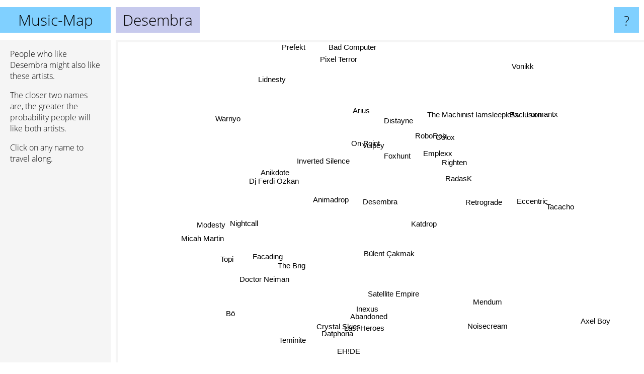

--- FILE ---
content_type: text/html; charset=UTF-8
request_url: https://www.music-map.com/desembra
body_size: 4793
content:
<!doctype html>
<html>
<head>
 <meta name="viewport" content="width=device-width, initial-scale=1">
 <meta property="og:image" content="https://www.music-map.com/elements/objects/og_logo.png">
 <link rel="stylesheet" href="/elements/objects/styles_7_1.css">
 <title>Music like Desembra - Similar Bands and Artists</title>
 
</head>

<body>

<table class=universe>
 <tr class=heaven>
  <td class=headline>

<table style="width: 100%;"><tr><td>
   <a class=project href="/">Music-Map</a><span id=the_title class=the_title>Desembra</span>
</td><td style="text-align: right">
   <a class=questionmark href="/info"><span style="font-size: 26px">?</span></a>
</td></tr></table>

  </td>
  <tr>
   <td class=content>
    
<link rel="stylesheet" href="/elements/objects/relator.css">

<div class=map_info>
 <div class=map_info_text><p>People who like Desembra might also like these artists.</p><p>The closer two names are, the greater the probability people will like both artists.<p>Click on any name to travel along.</p></div>
 <div class=advert><script async class=nogConsent data-src="//pagead2.googlesyndication.com/pagead/js/adsbygoogle.js"></script><!-- Map Responsive --><ins class="adsbygoogle" style="display:block" data-ad-client="ca-pub-4786778854163211" data-ad-slot="6623484194" data-ad-format="auto"></ins><script>(adsbygoogle = window.adsbygoogle || []).push({});</script></div>
</div>

<div id=gnodMap>
 <a href="https://www.gnoosic.com/discussion/desembra.html" class=S id=s0>Desembra</a>
<a href="katdrop" class=S id=s1>Katdrop</a>
<a href="radask" class=S id=s2>RadasK</a>
<a href="foxhunt" class=S id=s3>Foxhunt</a>
<a href="vulpey" class=S id=s4>Vulpey</a>
<a href="animadrop" class=S id=s5>Animadrop</a>
<a href="b%C3%BClent+%C3%A7akmak" class=S id=s6>Bülent Çakmak</a>
<a href="righten" class=S id=s7>Righten</a>
<a href="distayne" class=S id=s8>Distayne</a>
<a href="emplexx" class=S id=s9>Emplexx</a>
<a href="dj+ferdi+%C3%B6zkan" class=S id=s10>Dj Ferdi Özkan</a>
<a href="on+point" class=S id=s11>On Point</a>
<a href="inverted+silence" class=S id=s12>Inverted Silence</a>
<a href="inexus" class=S id=s13>Inexus</a>
<a href="colox" class=S id=s14>Colox</a>
<a href="anikdote" class=S id=s15>Anikdote</a>
<a href="roborob" class=S id=s16>RoboRob</a>
<a href="retrograde" class=S id=s17>Retrograde</a>
<a href="facading" class=S id=s18>Facading</a>
<a href="tacacho" class=S id=s19>Tacacho</a>
<a href="satellite+empire" class=S id=s20>Satellite Empire</a>
<a href="iamsleepless" class=S id=s21>Iamsleepless</a>
<a href="arius" class=S id=s22>Arius</a>
<a href="nightcall" class=S id=s23>Nightcall</a>
<a href="topi" class=S id=s24>Topi</a>
<a href="the+brig" class=S id=s25>The Brig</a>
<a href="doctor+neiman" class=S id=s26>Doctor Neiman</a>
<a href="eccentric" class=S id=s27>Eccentric</a>
<a href="the+machinist" class=S id=s28>The Machinist</a>
<a href="warriyo" class=S id=s29>Warriyo</a>
<a href="micah+martin" class=S id=s30>Micah Martin</a>
<a href="datphoria" class=S id=s31>Datphoria</a>
<a href="noisecream" class=S id=s32>Noisecream</a>
<a href="mendum" class=S id=s33>Mendum</a>
<a href="exclusion" class=S id=s34>Exclusion</a>
<a href="pixel+terror" class=S id=s35>Pixel Terror</a>
<a href="modesty" class=S id=s36>Modesty</a>
<a href="b%C3%B6" class=S id=s37>Bö</a>
<a href="last+heroes" class=S id=s38>Last Heroes</a>
<a href="abandoned" class=S id=s39>Abandoned</a>
<a href="vonikk" class=S id=s40>Vonikk</a>
<a href="bad+computer" class=S id=s41>Bad Computer</a>
<a href="crystal+skies" class=S id=s42>Crystal Skies</a>
<a href="teminite" class=S id=s43>Teminite</a>
<a href="axel+boy" class=S id=s44>Axel Boy</a>
<a href="eh%21de" class=S id=s45>EH!DE</a>
<a href="formantx" class=S id=s46>Formantx</a>
<a href="prefekt" class=S id=s47>Prefekt</a>
<a href="lidnesty" class=S id=s48>Lidnesty</a>

</div>

<script>var NrWords=49;var Aid=new Array();Aid[0]=new Array(-1,6.45161,4.7619,4.64481,3.75,2.46046,2.00861,1.7762,1.69903,1.63934,1.62037,1.58983,1.41844,1.41629,1.41593,1.40845,1.35364,1.30933,1.26382,1.18577,1.08814,0.991326,0.990099,0.944138,0.835073,0.831601,0.793651,0.792079,0.78125,0.767018,0.681431,0.679222,0.582242,0.570613,0.55788,0.555942,0.537634,0.502828,0.471539,0.424178,0.411946,0.401808,0.394348,0.38379,0.361827,0.344403,0.341297,0.330306,0.301659);Aid[1]=new Array(6.45161,-1,5.5666,2.29133,1.4771,0.39801,-1,-1,-1,-1,-1,-1,-1,2.59039,-1,-1,-1,-1,-1,3.62694,-1,-1,1.23711,-1,-1,1.42687,-1,-1,-1,-1,-1,1.2837,-1,-1,0.33557,-1,-1,-1,-1,-1,-1,-1,-1,0.617637,-1,0.910701,-1,-1,-1);Aid[2]=new Array(4.7619,5.5666,-1,0.915332,0.399202,1.43541,1.00756,-1,-1,-1,0.34965,-1,-1,0.835322,-1,-1,-1,-1,-1,0.956938,0.260586,-1,1.92308,0.20555,0.603318,0.902256,-1,-1,-1,-1,-1,0.340252,-1,0.180668,0.469484,-1,-1,0.308642,0.0749906,-1,-1,-1,-1,0.140203,-1,0.0530786,-1,-1,-1);Aid[3]=new Array(4.64481,2.29133,0.915332,-1,8.23723,0.849257,-1,5.82011,4.66563,6.58824,-1,2.7027,2.3166,0.224215,3.1746,-1,2.9703,2.35849,-1,0.630915,-1,-1,3.30189,-1,-1,1.29199,-1,1.88088,-1,-1,-1,0.131191,-1,-1,1.12994,0.957702,-1,-1,-1,-1,-1,1.54782,-1,0.0461574,0.197726,-1,1.00251,0.782014,-1);Aid[4]=new Array(3.75,1.4771,0.399202,8.23723,-1,0.397219,-1,2.71493,4.23131,3.66599,-1,3.49515,2.38908,0.108225,3.13901,-1,2.11864,1.63265,-1,0.520833,-1,-1,1.23203,-1,-1,0.476758,-1,1.04167,-1,-1,-1,0.0642674,-1,-1,0.668896,2.11321,-1,-1,-1,-1,-1,1.91898,-1,0.0458138,0.191388,-1,0.430108,0.366972,-1);Aid[5]=new Array(2.46046,0.39801,1.43541,0.849257,0.397219,-1,-1,-1,-1,-1,-1,-1,-1,0.366804,-1,-1,-1,-1,-1,0.27933,2.52673,-1,0.731707,2.82068,-1,0.683177,-1,-1,1.10497,-1,-1,0.11611,-1,0.864731,8.90774,-1,1.46138,-1,1.44291,1.51947,-1,-1,1.34763,-1,-1,-1,7.07317,-1,0.22805);Aid[6]=new Array(2.00861,-1,1.00756,-1,-1,-1,-1,-1,-1,-1,5.52147,-1,-1,-1,-1,-1,-1,-1,-1,-1,-1,-1,-1,-1,-1,-1,-1,-1,-1,-1,-1,-1,-1,-1,-1,-1,-1,0.584795,-1,-1,-1,-1,-1,-1,-1,-1,-1,-1,-1);Aid[7]=new Array(1.7762,-1,-1,5.82011,2.71493,-1,-1,-1,2.95359,6.92308,-1,2.86738,2.25989,-1,3.68664,-1,1.65975,3.0888,-1,-1,-1,-1,-1,-1,-1,-1,-1,1.29032,-1,-1,-1,-1,-1,-1,-1,0.367647,-1,-1,-1,-1,-1,0.733496,-1,-1,-1,-1,-1,-1,-1);Aid[8]=new Array(1.69903,-1,-1,4.66563,4.23131,-1,-1,2.95359,-1,3.06513,-1,2.95203,2.28013,-1,5.82121,-1,1.99203,2.29446,-1,-1,-1,-1,-1,-1,-1,-1,-1,1.44578,-1,-1,-1,-1,-1,-1,-1,6.03829,-1,-1,-1,-1,-1,3.75783,-1,0.0456621,-1,-1,-1,-1,-1);Aid[9]=new Array(1.63934,-1,-1,6.58824,3.66599,-1,-1,6.92308,3.06513,-1,-1,4.25532,2.48139,-1,4.54545,-1,5.49828,2.61438,-1,-1,-1,-1,-1,-1,-1,-1,-1,0.990099,-1,-1,-1,-1,-1,-1,-1,0.352734,-1,-1,-1,-1,-1,0.828402,-1,-1,-1,-1,-1,-1,-1);Aid[10]=new Array(1.62037,-1,0.34965,-1,-1,-1,5.52147,-1,-1,-1,-1,-1,-1,-1,-1,-1,-1,-1,-1,-1,-1,-1,-1,-1,-1,-1,-1,-1,-1,-1,-1,-1,-1,-1,-1,-1,-1,0.519143,-1,-1,-1,-1,-1,-1,-1,-1,-1,-1,-1);Aid[11]=new Array(1.58983,-1,-1,2.7027,3.49515,-1,-1,2.86738,2.95203,4.25532,-1,-1,5.71429,-1,4.27046,-1,4.54545,2.44648,-1,-1,-1,-1,-1,-1,-1,-1,-1,1.82648,-1,-1,-1,-1,-1,-1,-1,1.55575,-1,-1,-1,-1,-1,0.93622,-1,-1,-1,-1,-1,-1,-1);Aid[12]=new Array(1.41844,-1,-1,2.3166,2.38908,-1,-1,2.25989,2.28013,2.48139,-1,5.71429,-1,-1,2.8169,-1,3.13316,1.99005,-1,-1,-1,-1,-1,-1,-1,-1,-1,1.35135,-1,-1,-1,-1,-1,-1,-1,0.650406,-1,-1,-1,-1,-1,0.449944,-1,-1,-1,-1,-1,-1,-1);Aid[13]=new Array(1.41629,2.59039,0.835322,0.224215,0.108225,0.366804,-1,-1,-1,-1,-1,-1,-1,-1,-1,-1,-1,-1,-1,0.256575,-1,-1,0.361228,-1,-1,1.09019,-1,-1,-1,-1,-1,5.75109,-1,-1,0.112803,-1,-1,-1,-1,-1,-1,-1,-1,2.72191,0.061237,5.36783,-1,-1,-1);Aid[14]=new Array(1.41593,-1,-1,3.1746,3.13901,-1,-1,3.68664,5.82121,4.54545,-1,4.27046,2.8169,-1,-1,-1,4.13223,5.28302,-1,-1,-1,-1,-1,-1,-1,-1,-1,3.84615,-1,-1,-1,-1,-1,-1,-1,2.18778,-1,-1,-1,-1,-1,0.848999,-1,-1,-1,-1,-1,-1,-1);Aid[15]=new Array(1.40845,-1,-1,-1,-1,-1,-1,-1,-1,-1,-1,-1,-1,-1,-1,-1,-1,-1,2.77778,-1,0.269724,-1,-1,-1,-1,-1,2.51572,-1,-1,-1,1.65289,-1,-1,0.756144,-1,-1,-1,-1,-1,-1,-1,-1,-1,-1,-1,-1,-1,-1,-1);Aid[16]=new Array(1.35364,-1,-1,2.9703,2.11864,-1,-1,1.65975,1.99203,5.49828,-1,4.54545,3.13316,-1,4.13223,-1,-1,1.38408,-1,-1,-1,-1,-1,-1,-1,-1,-1,1.0989,-1,-1,-1,-1,-1,-1,-1,0.358744,-1,-1,-1,-1,-1,0.479616,-1,-1,-1,-1,-1,-1,-1);Aid[17]=new Array(1.30933,-1,-1,2.35849,1.63265,-1,-1,3.0888,2.29446,2.61438,-1,2.44648,1.99005,-1,5.28302,-1,1.38408,-1,-1,-1,-1,-1,-1,-1,-1,-1,-1,6.86275,-1,-1,-1,-1,-1,-1,-1,0.352734,-1,-1,-1,-1,-1,0.237389,-1,-1,-1,-1,-1,-1,-1);Aid[18]=new Array(1.26382,-1,-1,-1,-1,-1,-1,-1,-1,-1,-1,-1,-1,-1,-1,2.77778,-1,-1,-1,-1,-1,-1,-1,-1,-1,-1,6.27803,-1,-1,-1,5.21173,-1,-1,-1,-1,-1,-1,-1,-1,-1,-1,-1,-1,-1,-1,-1,-1,-1,-1);Aid[19]=new Array(1.18577,3.62694,0.956938,0.630915,0.520833,0.27933,-1,-1,-1,-1,-1,-1,-1,0.256575,-1,-1,-1,-1,-1,-1,-1,-1,1.03627,-1,-1,0.364964,-1,-1,-1,-1,-1,0.141693,-1,-1,0.653595,-1,-1,-1,-1,-1,-1,-1,-1,0.0473934,-1,0.0547645,-1,-1,-1);Aid[20]=new Array(1.08814,-1,0.260586,-1,-1,2.52673,-1,-1,-1,-1,-1,-1,-1,-1,-1,0.269724,-1,-1,-1,-1,-1,-1,-1,4.60705,-1,0.213333,-1,-1,0.27972,-1,-1,-1,-1,4.97214,-1,-1,2.39234,-1,5.72305,4.17551,-1,-1,4.82291,-1,-1,-1,-1,-1,0.379267);Aid[21]=new Array(0.991326,-1,-1,-1,-1,-1,-1,-1,-1,-1,-1,-1,-1,-1,-1,-1,-1,-1,-1,-1,-1,-1,-1,-1,-1,-1,-1,-1,-1,-1,-1,-1,-1,-1,-1,-1,-1,-1,-1,-1,-1,-1,-1,-1,-1,-1,-1,-1,-1);Aid[22]=new Array(0.990099,1.23711,1.92308,3.30189,1.23203,0.731707,-1,-1,-1,-1,-1,-1,-1,0.361228,-1,-1,-1,-1,-1,1.03627,-1,-1,-1,-1,-1,1.53139,-1,-1,-1,-1,-1,0.204918,-1,-1,0.487805,-1,-1,-1,-1,-1,-1,-1,-1,-1,-1,-1,-1,-1,-1);Aid[23]=new Array(0.944138,-1,0.20555,-1,-1,2.82068,-1,-1,-1,-1,-1,-1,-1,-1,-1,-1,-1,-1,-1,-1,4.60705,-1,-1,-1,-1,0.304414,-1,-1,0.231214,-1,-1,-1,-1,1.58014,-1,-1,4.86049,-1,1.02256,0.983021,-1,-1,0.588755,-1,-1,-1,0.425985,-1,0.589391);Aid[24]=new Array(0.835073,-1,0.603318,-1,-1,-1,-1,-1,-1,-1,-1,-1,-1,-1,-1,-1,-1,-1,-1,-1,-1,-1,-1,-1,-1,-1,-1,-1,-1,-1,-1,-1,-1,-1,-1,-1,-1,-1,-1,-1,-1,-1,-1,-1,-1,-1,-1,-1,-1);Aid[25]=new Array(0.831601,1.42687,0.902256,1.29199,0.476758,0.683177,-1,-1,-1,-1,-1,-1,-1,1.09019,-1,-1,-1,-1,-1,0.364964,0.213333,-1,1.53139,0.304414,-1,-1,-1,-1,-1,-1,-1,2.43309,-1,0.690608,0.524934,-1,-1,-1,-1,-1,-1,-1,-1,0.426774,-1,1.02016,0.316957,-1,-1);Aid[26]=new Array(0.793651,-1,-1,-1,-1,-1,-1,-1,-1,-1,-1,-1,-1,-1,-1,2.51572,-1,-1,6.27803,-1,-1,-1,-1,-1,-1,-1,-1,-1,-1,-1,6.74157,-1,-1,-1,-1,-1,-1,-1,-1,-1,-1,-1,-1,-1,-1,-1,-1,-1,-1);Aid[27]=new Array(0.792079,-1,-1,1.88088,1.04167,-1,-1,1.29032,1.44578,0.990099,-1,1.82648,1.35135,-1,3.84615,-1,1.0989,6.86275,-1,-1,-1,-1,-1,-1,-1,-1,-1,-1,-1,-1,-1,-1,-1,-1,-1,0.194553,-1,-1,-1,-1,-1,0.126743,-1,-1,-1,-1,-1,-1,-1);Aid[28]=new Array(0.78125,-1,-1,-1,-1,1.10497,-1,-1,-1,-1,-1,-1,-1,-1,-1,-1,-1,-1,-1,-1,0.27972,-1,-1,0.231214,-1,-1,-1,-1,-1,-1,-1,-1,-1,0.2002,-1,-1,-1,-1,0.078064,0.808081,-1,-1,0.605373,-1,-1,-1,-1,-1,-1);Aid[29]=new Array(0.767018,-1,-1,-1,-1,-1,-1,-1,-1,-1,-1,-1,-1,-1,-1,-1,-1,-1,-1,-1,-1,-1,-1,-1,-1,-1,-1,-1,-1,-1,-1,-1,-1,-1,0.236967,-1,-1,-1,-1,-1,-1,-1,-1,-1,-1,-1,-1,-1,-1);Aid[30]=new Array(0.681431,-1,-1,-1,-1,-1,-1,-1,-1,-1,-1,-1,-1,-1,-1,1.65289,-1,-1,5.21173,-1,-1,-1,-1,-1,-1,-1,6.74157,-1,-1,-1,-1,-1,-1,-1,-1,0.180018,-1,-1,0.151803,-1,-1,0.241109,-1,-1,-1,-1,-1,-1,-1);Aid[31]=new Array(0.679222,1.2837,0.340252,0.131191,0.0642674,0.11611,-1,-1,-1,-1,-1,-1,-1,5.75109,-1,-1,-1,-1,-1,0.141693,-1,-1,0.204918,-1,-1,2.43309,-1,-1,-1,-1,-1,-1,-1,-1,0.0658761,-1,-1,-1,-1,-1,-1,-1,-1,4.83785,0.0882418,8.84406,-1,-1,-1);Aid[32]=new Array(0.582242,-1,-1,-1,-1,-1,-1,-1,-1,-1,-1,-1,-1,-1,-1,-1,-1,-1,-1,-1,-1,-1,-1,-1,-1,-1,-1,-1,-1,-1,-1,-1,-1,-1,-1,-1,-1,-1,-1,-1,-1,-1,-1,-1,-1,-1,-1,-1,-1);Aid[33]=new Array(0.570613,-1,0.180668,-1,-1,0.864731,-1,-1,-1,-1,-1,-1,-1,-1,-1,0.756144,-1,-1,-1,-1,4.97214,-1,-1,1.58014,-1,0.690608,-1,-1,0.2002,-1,-1,-1,-1,-1,-1,-1,0.162338,-1,1.50376,2.1097,-1,-1,0.510638,-1,-1,-1,-1,-1,-1);Aid[34]=new Array(0.55788,0.33557,0.469484,1.12994,0.668896,8.90774,-1,-1,-1,-1,-1,-1,-1,0.112803,-1,-1,-1,-1,-1,0.653595,-1,-1,0.487805,-1,-1,0.524934,-1,-1,-1,0.236967,-1,0.0658761,-1,-1,-1,-1,-1,-1,-1,-1,-1,-1,-1,0.0462161,-1,-1,6.56566,0.394477,-1);Aid[35]=new Array(0.555942,-1,-1,0.957702,2.11321,-1,-1,0.367647,6.03829,0.352734,-1,1.55575,0.650406,-1,2.18778,-1,0.358744,0.352734,-1,-1,-1,-1,-1,-1,-1,-1,-1,0.194553,-1,-1,0.180018,-1,-1,-1,-1,-1,-1,-1,-1,-1,-1,7.00787,-1,-1,-1,0.087184,-1,-1,-1);Aid[36]=new Array(0.537634,-1,-1,-1,-1,1.46138,-1,-1,-1,-1,-1,-1,-1,-1,-1,-1,-1,-1,-1,-1,2.39234,-1,-1,4.86049,-1,-1,-1,-1,-1,-1,-1,-1,-1,0.162338,-1,-1,-1,-1,1.35279,1.38969,-1,-1,0.901838,-1,-1,-1,-1,-1,2.01613);Aid[37]=new Array(0.502828,-1,0.308642,-1,-1,-1,0.584795,-1,-1,-1,0.519143,-1,-1,-1,-1,-1,-1,-1,-1,-1,-1,-1,-1,-1,-1,-1,-1,-1,-1,-1,-1,-1,-1,-1,-1,-1,-1,-1,-1,-1,-1,-1,-1,-1,-1,-1,-1,-1,-1);Aid[38]=new Array(0.471539,-1,0.0749906,-1,-1,1.44291,-1,-1,-1,-1,-1,-1,-1,-1,-1,-1,-1,-1,-1,-1,5.72305,-1,-1,1.02256,-1,-1,-1,-1,0.078064,-1,0.151803,-1,-1,1.50376,-1,-1,1.35279,-1,-1,6.70194,-1,-1,7.87678,-1,-1,-1,-1,-1,0.0736648);Aid[39]=new Array(0.424178,-1,-1,-1,-1,1.51947,-1,-1,-1,-1,-1,-1,-1,-1,-1,-1,-1,-1,-1,-1,4.17551,-1,-1,0.983021,-1,-1,-1,-1,0.808081,-1,-1,-1,-1,2.1097,-1,-1,1.38969,-1,6.70194,-1,-1,-1,5.5377,-1,-1,-1,-1,-1,0.122474);Aid[40]=new Array(0.411946,-1,-1,-1,-1,-1,-1,-1,-1,-1,-1,-1,-1,-1,-1,-1,-1,-1,-1,-1,-1,-1,-1,-1,-1,-1,-1,-1,-1,-1,-1,-1,-1,-1,-1,-1,-1,-1,-1,-1,-1,-1,-1,-1,-1,-1,-1,-1,-1);Aid[41]=new Array(0.401808,-1,-1,1.54782,1.91898,-1,-1,0.733496,3.75783,0.828402,-1,0.93622,0.449944,-1,0.848999,-1,0.479616,0.237389,-1,-1,-1,-1,-1,-1,-1,-1,-1,0.126743,-1,-1,0.241109,-1,-1,-1,-1,7.00787,-1,-1,-1,-1,-1,-1,-1,-1,-1,-1,-1,-1,-1);Aid[42]=new Array(0.394348,-1,-1,-1,-1,1.34763,-1,-1,-1,-1,-1,-1,-1,-1,-1,-1,-1,-1,-1,-1,4.82291,-1,-1,0.588755,-1,-1,-1,-1,0.605373,-1,-1,-1,-1,0.510638,-1,-1,0.901838,-1,7.87678,5.5377,-1,-1,-1,-1,-1,-1,-1,-1,0.071736);Aid[43]=new Array(0.38379,0.617637,0.140203,0.0461574,0.0458138,-1,-1,-1,0.0456621,-1,-1,-1,-1,2.72191,-1,-1,-1,-1,-1,0.0473934,-1,-1,-1,-1,-1,0.426774,-1,-1,-1,-1,-1,4.83785,-1,-1,0.0462161,-1,-1,-1,-1,-1,-1,-1,-1,-1,0.0788255,7.46133,-1,0.10929,-1);Aid[44]=new Array(0.361827,-1,-1,0.197726,0.191388,-1,-1,-1,-1,-1,-1,-1,-1,0.061237,-1,-1,-1,-1,-1,-1,-1,-1,-1,-1,-1,-1,-1,-1,-1,-1,-1,0.0882418,-1,-1,-1,-1,-1,-1,-1,-1,-1,-1,-1,0.0788255,-1,-1,-1,-1,-1);Aid[45]=new Array(0.344403,0.910701,0.0530786,-1,-1,-1,-1,-1,-1,-1,-1,-1,-1,5.36783,-1,-1,-1,-1,-1,0.0547645,-1,-1,-1,-1,-1,1.02016,-1,-1,-1,-1,-1,8.84406,-1,-1,-1,0.087184,-1,-1,-1,-1,-1,-1,-1,7.46133,-1,-1,-1,-1,-1);Aid[46]=new Array(0.341297,-1,-1,1.00251,0.430108,7.07317,-1,-1,-1,-1,-1,-1,-1,-1,-1,-1,-1,-1,-1,-1,-1,-1,-1,0.425985,-1,0.316957,-1,-1,-1,-1,-1,-1,-1,-1,6.56566,-1,-1,-1,-1,-1,-1,-1,-1,-1,-1,-1,-1,0.453001,-1);Aid[47]=new Array(0.330306,-1,-1,0.782014,0.366972,-1,-1,-1,-1,-1,-1,-1,-1,-1,-1,-1,-1,-1,-1,-1,-1,-1,-1,-1,-1,-1,-1,-1,-1,-1,-1,-1,-1,-1,0.394477,-1,-1,-1,-1,-1,-1,-1,-1,0.10929,-1,-1,0.453001,-1,-1);Aid[48]=new Array(0.301659,-1,-1,-1,-1,0.22805,-1,-1,-1,-1,-1,-1,-1,-1,-1,-1,-1,-1,-1,-1,0.379267,-1,-1,0.589391,-1,-1,-1,-1,-1,-1,-1,-1,-1,-1,-1,-1,2.01613,-1,0.0736648,0.122474,-1,-1,0.071736,-1,-1,-1,-1,-1,-1);
window.Pop=new Array(457,335,162,269,336,669,232,105,365,152,405,169,247,1512,108,111,134,154,176,45,1372,345,148,810,501,502,47,48,53,584,130,2776,917,944,260,980,286,1133,2505,1424,512,1528,2579,8395,1754,3606,129,754,206);
NrWords=49;var Len0=8;</script>
<script src="/elements/objects/related.js"></script>
<script src="/elements/objects/relator.js"></script>

<template id=search_template>
 <form id=search_form class="search" action='map-search.php' method=get>
  <input class="typeahead"
         type="text"
         name="f"
         id="f"
         maxlength="95"
         autocomplete="off">
  <button class=search_button><div class=mglass></div></button>
 </form>
</template>

<script src="/elements/objects/jquery-minified.js"></script>
<script src="/elements/objects/0g-typeahead.js"></script>
<script src="/elements/objects/typeahead.js"></script>

   </td>
  </tr>
</table>

<script type=module>
    import * as mgAnalytics from '/elements/objects/mganalytics.js';
    mgAnalytics.ini(4);
</script>

<script src="https://www.gnod.com/guest/consent_js"></script>

</body>
</html>


--- FILE ---
content_type: text/html; charset=utf-8
request_url: https://www.google.com/recaptcha/api2/aframe
body_size: 269
content:
<!DOCTYPE HTML><html><head><meta http-equiv="content-type" content="text/html; charset=UTF-8"></head><body><script nonce="QZt-q8L3TSKTJFg3RjEI-w">/** Anti-fraud and anti-abuse applications only. See google.com/recaptcha */ try{var clients={'sodar':'https://pagead2.googlesyndication.com/pagead/sodar?'};window.addEventListener("message",function(a){try{if(a.source===window.parent){var b=JSON.parse(a.data);var c=clients[b['id']];if(c){var d=document.createElement('img');d.src=c+b['params']+'&rc='+(localStorage.getItem("rc::a")?sessionStorage.getItem("rc::b"):"");window.document.body.appendChild(d);sessionStorage.setItem("rc::e",parseInt(sessionStorage.getItem("rc::e")||0)+1);localStorage.setItem("rc::h",'1768932815615');}}}catch(b){}});window.parent.postMessage("_grecaptcha_ready", "*");}catch(b){}</script></body></html>